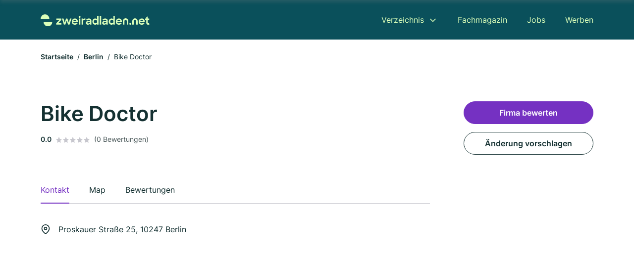

--- FILE ---
content_type: text/html; charset=utf-8
request_url: https://www.zweiradladen.net/berlin/bike-doctor-2342116.html
body_size: 8832
content:
<!DOCTYPE html><html lang="de"><head><meta charset="utf-8"><meta http-equiv="X-UA-Compatible" content="IE=edge,chrome=1"><meta name="viewport" content="width=device-width, initial-scale=1, shrink-to-fit=no"><title>Bike Doctor in Berlin</title><meta name="description" content="Fahrradladen in 10247 Berlin ✓ Kontaktdaten, Bewertungen und Informationen über Bike Doctor"><link rel="preconnect" href="https://cdn.consentmanager.net"><link rel="preconnect" href="https://cdn.firmenweb.de"><link rel="preconnect" href="https://img.firmenweb.de"><link rel="preconnect" href="https://traffic.firmenweb.de"><link rel="preconnect" href="https://traffic.pages24.io"><meta property="og:type" content="website"><meta property="og:locale" content="de_DE"><meta property="og:title" content="Bike Doctor in Berlin"><meta property="og:description" content="Fahrradladen in 10247 Berlin ✓ Kontaktdaten, Bewertungen und Informationen über Bike Doctor"><meta property="og:site_name" content="Bike Doctor in Berlin"><meta property="og:url" content=""><meta property="og:image" content=""><meta name="twitter:card" content="summary"><meta name="twitter:site" content="@"><meta name="twitter:title" content="Bike Doctor in Berlin"><meta name="twitter:description" content="Fahrradladen in 10247 Berlin ✓ Kontaktdaten, Bewertungen und Informationen über Bike Doctor"><meta name="twitter:image" content=""><link rel="shortcut icon" href="https://cdn.firmenweb.de/assets/zweiradladen.net/favicon.ico" type="image/x-icon"><link rel="stylesheet" type="text/css" href="/css/style-BD3CI2F3.css"></head><body class="profile"><header class="page-header profile" role="banner"><div class="container"><nav aria-label="Hauptnavigation"><a class="logo" href="/" aria-label="Zur Startseite von Zweiradladen.net" data-dark="https://cdn.firmenweb.de/assets/zweiradladen.net/logo.svg" data-light="https://cdn.firmenweb.de/assets/zweiradladen.net/logo/secondary.svg"><img src="https://cdn.firmenweb.de/assets/zweiradladen.net/logo.svg" alt="Zweiradladen.net Logo"></a><ul class="navigate" role="menubar"><li class="dropdown" id="directory-dropdown"><button role="menuitem" aria-haspopup="true" aria-expanded="false" aria-controls="directory-menu">Verzeichnis</button><ul id="directory-menu" role="menu"><li role="none"><a href="/staedte" role="menuitem">Alle Städte</a></li><li role="none"><a href="/deutschland" role="menuitem">Alle Firmen</a></li></ul></li><li role="none"><a href="/magazin" role="menuitem">Fachmagazin</a></li><li role="none"><a href="/jobs" role="menuitem">Jobs</a></li><li role="none"><a href="/werben" role="menuitem">Werben</a></li></ul><div class="search-icon" role="button" tabindex="0" aria-label="Suche öffnen"><svg xmlns="http://www.w3.org/2000/svg" width="18" height="18" viewBox="0 0 24 24" fill="none" stroke="currentColor" stroke-width="2" stroke-linecap="round" stroke-linejoin="round" class="feather feather-search"><circle cx="11" cy="11" r="8"></circle><line x1="21" y1="21" x2="16.65" y2="16.65"></line></svg></div><div class="menu-icon" role="button" tabindex="0" aria-expanded="false" aria-label="Menü öffnen"><span></span></div></nav><div class="mobile-nav"></div><div class="search-nav"><button class="btn-close s-close" tabindex="0" type="button" aria-label="Schließen"><svg xmlns="http://www.w3.org/2000/svg" width="35" height="35" viewBox="0 0 24 24" fill="none" stroke="#0a505b" stroke-width="2" stroke-linecap="round" stroke-linejoin="round" class="feather feather-x"><line x1="18" y1="6" x2="6" y2="18"></line><line x1="6" y1="6" x2="18" y2="18"></line></svg></button><form class="form-search"><div class="select-icon"><svg xmlns="http://www.w3.org/2000/svg" width="16" height="16" viewBox="0 0 24 24" fill="none" stroke="currentColor" stroke-width="2" stroke-linecap="round" stroke-linejoin="round" class="feather feather-search" aria-hidden="true" focusable="false"><circle cx="11" cy="11" r="8"></circle><line x1="21" y1="21" x2="16.65" y2="16.65"></line></svg><label class="visually-hidden" for="keyword-select-layout">Keyword auswählen</label><select class="autocomplete-keywords" id="keyword-select-layout"><option value="fahrradzubehoer">Fahrradzubehör</option><option value="fahrradwerkstatt">Fahrradwerkstatt</option><option value="rennraeder">Rennräder</option><option value="mountain-bikes">Mountain Bikes</option><option value="fahrradverleih">Fahrradverleih</option><option value="elektrofahrrad">Elektrofahrrad</option><option value="fahrradladen">Fahrradladen</option><option value="fahrradanhaenger">Fahrradanhänger</option><option value="jobrad">Jobrad</option><option value="sportgeschaeft">Sportgeschäft</option><option value="werkstatt">Werkstatt</option><option value="wartung">Wartung</option><option value="tankstelle">Tankstelle</option><option value="reifenservice">Reifenservice</option><option value="autogastankstelle">Autogastankstelle</option><option value="bootsverleih">Bootsverleih</option></select></div><div class="input-icon"><svg xmlns="http://www.w3.org/2000/svg" width="16" height="16" viewBox="0 0 24 24" fill="none" stroke="currentColor" stroke-width="2" stroke-linecap="round" stroke-linejoin="round" class="feather feather-map-pin" aria-hidden="true" focusable="false"><path d="M21 10c0 7-9 13-9 13s-9-6-9-13a9 9 0 0 1 18 0z"></path><circle cx="12" cy="10" r="3"></circle></svg><label class="visually-hidden" for="location-input-layout">Suche nach Ort</label><input class="autocomplete-locations" id="location-input-layout" type="search" autocorrect="off" autocomplete="off" autocapitalize="off"></div><button type="submit">Suchen</button></form></div></div></header><div class="spacer profile"></div><main><div class="container"><nav aria-label="Brotkrumen"><ol class="breadcrumb"><li class="breadcrumb-item"><a href="https://www.zweiradladen.net">Startseite</a></li><li class="breadcrumb-item"><a href="https://www.zweiradladen.net/berlin">Berlin</a></li><li class="breadcrumb-item active" aria-current="page">Bike Doctor</li></ol></nav><script type="application/ld+json">{
    "@context": "https://schema.org",
    "@type": "BreadcrumbList",
    "itemListElement": [{"@type":"ListItem","position":1,"name":"Startseite","item":"https://www.zweiradladen.net"},{"@type":"ListItem","position":2,"name":"Berlin","item":"https://www.zweiradladen.net/berlin"},{"@type":"ListItem","position":3,"name":"Bike Doctor","item":"https://www.zweiradladen.net/berlin/bike-doctor-2342116.html"}]
}</script></div><div class="page-profile"><script type="application/ld+json">{"@context":"https://schema.org","@type":"BikeStore","name":"Bike Doctor","url":"https://www.zweiradladen.net/berlin/bike-doctor-2342116.html","address":{"@type":"PostalAddress","streetAddress":"Proskauer Straße 25","addressLocality":"Berlin","postalCode":"10247","addressCountry":"Deutschland"},"geo":{"@type":"GeoCoordinates","latitude":52.5179914,"longitude":13.4613634},"potentialAction":{"@type":"ReviewAction","target":{"@type":"EntryPoint","urlTemplate":"https://www.zweiradladen.net/berlin/bike-doctor-2342116.html#bewertung"}},"sameAs":[],"openingHoursSpecification":[]}</script><div class="header-navbar"><div class="container"><div class="d-flex align-items-center"><h4 class="h4">Bike Doctor</h4></div><nav><ul class="tablist"><li class="tab" data-target="contact">Kontakt</li><li class="tab active" data-target="map">Map</li><li class="tab" data-target="bewertungen">Bewertungen</li></ul></nav></div></div><div class="container"><div class="row"><div class="main-content"><div class="profile-header"><h1>Bike Doctor</h1><p class="keywords"></p><div class="reviews"><strong class="avg">0.0</strong><div class="ratingstars"><span aria-hidden="true"><svg xmlns="http://www.w3.org/2000/svg" width="12" height="11.412" viewBox="0 0 12 11.412"><path id="star" d="M8,2,9.854,5.756,14,6.362,11,9.284l.708,4.128L8,11.462l-3.708,1.95L5,9.284,2,6.362l4.146-.606Z" transform="translate(-2 -2)" fill="#c7c7ce"/></svg></span><span aria-hidden="true"><svg xmlns="http://www.w3.org/2000/svg" width="12" height="11.412" viewBox="0 0 12 11.412"><path id="star" d="M8,2,9.854,5.756,14,6.362,11,9.284l.708,4.128L8,11.462l-3.708,1.95L5,9.284,2,6.362l4.146-.606Z" transform="translate(-2 -2)" fill="#c7c7ce"/></svg></span><span aria-hidden="true"><svg xmlns="http://www.w3.org/2000/svg" width="12" height="11.412" viewBox="0 0 12 11.412"><path id="star" d="M8,2,9.854,5.756,14,6.362,11,9.284l.708,4.128L8,11.462l-3.708,1.95L5,9.284,2,6.362l4.146-.606Z" transform="translate(-2 -2)" fill="#c7c7ce"/></svg></span><span aria-hidden="true"><svg xmlns="http://www.w3.org/2000/svg" width="12" height="11.412" viewBox="0 0 12 11.412"><path id="star" d="M8,2,9.854,5.756,14,6.362,11,9.284l.708,4.128L8,11.462l-3.708,1.95L5,9.284,2,6.362l4.146-.606Z" transform="translate(-2 -2)" fill="#c7c7ce"/></svg></span><span aria-hidden="true"><svg xmlns="http://www.w3.org/2000/svg" width="12" height="11.412" viewBox="0 0 12 11.412"><path id="star" d="M8,2,9.854,5.756,14,6.362,11,9.284l.708,4.128L8,11.462l-3.708,1.95L5,9.284,2,6.362l4.146-.606Z" transform="translate(-2 -2)" fill="#c7c7ce"/></svg></span></div><small class="num">(0 Bewertungen)</small></div></div><nav aria-label="Reiternavigation"><ul class="sticker tablist mb-4"><ul class="tablist"><li class="tab active" data-target="contact">Kontakt</li><li class="tab" data-target="map">Map</li><li class="tab" data-target="bewertungen">Bewertungen</li></ul></ul></nav><section id="contact"><address class="profile-contacts"><div class="contact"><i><svg xmlns="http://www.w3.org/2000/svg" width="20" height="20" viewBox="0 0 24 24" fill="none" stroke="currentColor" stroke-width="2" stroke-linecap="round" stroke-linejoin="round" class="feather feather-map-pin" aria-hidden="true" focusable="false"><path d="M21 10c0 7-9 13-9 13s-9-6-9-13a9 9 0 0 1 18 0z"></path><circle cx="12" cy="10" r="3"></circle></svg></i><span>Proskauer Straße 25,  10247 Berlin</span></div></address></section><div class="ad-container"><script class="cmplazyload" async type="text/plain" data-cmp-vendor="s1" data-cmp-src="https://pagead2.googlesyndication.com/pagead/js/adsbygoogle.js?client=ca-pub-8754716842429182" crossorigin="anonymous"></script><ins class="adsbygoogle" data-ad-client="ca-pub-8754716842429182" data-ad-slot="6609676770" data-ad-format="auto" data-full-width-responsive="true"></ins><script>(adsbygoogle = window.adsbygoogle || []).push({});
</script></div><section id="map"><div class="profile-map"><h2 class="h4">Map</h2><div class="row align-items-center"><p class="col-md-7 mb-4"><i><svg xmlns="http://www.w3.org/2000/svg" width="20" height="20" viewBox="0 0 24 24" fill="none" stroke="currentColor" stroke-width="2" stroke-linecap="round" stroke-linejoin="round" class="feather feather-map-pin" aria-hidden="true" focusable="false"><path d="M21 10c0 7-9 13-9 13s-9-6-9-13a9 9 0 0 1 18 0z"></path><circle cx="12" cy="10" r="3"></circle></svg></i><span class="ps-2">Proskauer Straße 25,  10247 Berlin</span></p><div class="col-md-5 mb-4 text-md-end"><a class="btn" href="https://maps.google.com/?q=Proskauer+Straße+25,+10247+Berlin" target="_blank" tabindex="0" aria-label="Anfahrt planen Proskauer Straße 25,  10247 Berlin">Anfahrt planen</a></div></div><div class="map-data" data-lat="52.5179914" data-long="13.4613634" data-title="Bike Doctor" data-address="Proskauer Straße 25,  10247 Berlin" data-icon="https://cdn.firmenweb.de/assets/base/map-marker.svg" aria-hidden="true"></div><div class="map" id="mapProfile"></div></div></section><section id="bewertungen"><div class="profile-review list-items"><h2 class="h4">Bewertungen</h2><small>Nicht verifizierte Bewertungen<span class="ps-2 tooltip" data-text="Auch Bewertungen ohne Verifizierung sind wertvoll, allerdings können wir nicht bestätigen, dass angebotene Dienstleistungen oder Produkte tatsächlich in Anspruch genommen wurden."><svg xmlns="http://www.w3.org/2000/svg" width="20" height="20" viewBox="0 0 24 24" fill="none" stroke="#145ae6" stroke-width="2" stroke-linecap="round" stroke-linejoin="round" class="feather feather-info"><circle cx="12" cy="12" r="10"></circle><line x1="12" y1="16" x2="12" y2="12"></line><line x1="12" y1="8" x2="12.01" y2="8"></line></svg></span></small><div class="review-header row"><div class="col-md-8 mb-md-0"><div class="numbers"><strong class="avg">0.0</strong><div><div class="ratingstars"><span aria-hidden="true"><svg xmlns="http://www.w3.org/2000/svg" width="12" height="11.412" viewBox="0 0 12 11.412"><path id="star" d="M8,2,9.854,5.756,14,6.362,11,9.284l.708,4.128L8,11.462l-3.708,1.95L5,9.284,2,6.362l4.146-.606Z" transform="translate(-2 -2)" fill="#c7c7ce"/></svg></span><span aria-hidden="true"><svg xmlns="http://www.w3.org/2000/svg" width="12" height="11.412" viewBox="0 0 12 11.412"><path id="star" d="M8,2,9.854,5.756,14,6.362,11,9.284l.708,4.128L8,11.462l-3.708,1.95L5,9.284,2,6.362l4.146-.606Z" transform="translate(-2 -2)" fill="#c7c7ce"/></svg></span><span aria-hidden="true"><svg xmlns="http://www.w3.org/2000/svg" width="12" height="11.412" viewBox="0 0 12 11.412"><path id="star" d="M8,2,9.854,5.756,14,6.362,11,9.284l.708,4.128L8,11.462l-3.708,1.95L5,9.284,2,6.362l4.146-.606Z" transform="translate(-2 -2)" fill="#c7c7ce"/></svg></span><span aria-hidden="true"><svg xmlns="http://www.w3.org/2000/svg" width="12" height="11.412" viewBox="0 0 12 11.412"><path id="star" d="M8,2,9.854,5.756,14,6.362,11,9.284l.708,4.128L8,11.462l-3.708,1.95L5,9.284,2,6.362l4.146-.606Z" transform="translate(-2 -2)" fill="#c7c7ce"/></svg></span><span aria-hidden="true"><svg xmlns="http://www.w3.org/2000/svg" width="12" height="11.412" viewBox="0 0 12 11.412"><path id="star" d="M8,2,9.854,5.756,14,6.362,11,9.284l.708,4.128L8,11.462l-3.708,1.95L5,9.284,2,6.362l4.146-.606Z" transform="translate(-2 -2)" fill="#c7c7ce"/></svg></span></div><small class="text-gray">(0 Bewertungen)</small></div></div></div><div class="col-md-4 text-md-end mb-md-0 mb-4"><button class="btn" data-bs-toggle="modal" data-bs-target="#add-review">Firma bewerten</button></div></div><ul class="reviews-list"></ul></div></section></div><aside class="profile-sidebar"><button class="btn btn-primary" data-bs-toggle="modal" data-bs-target="#add-review">Firma bewerten</button><button class="btn" onclick="location.href='/kontakt?p=2342116'">Änderung vorschlagen</button></aside></div></div><section class="block-callout" aria-labelledby="lg-callout-title"><div class="container"><h2 id="lg-callout-title">Für welches Vorhaben suchst du eine Fahrradwerkstatt?</h2><p class="callout-description">Du sagst uns, was an deinem Fahrrad gemacht werden soll – wir holen für dich unverbindliche Angebote von Werkstätten ein, die genau das anbieten.</p><ul class="facts"><li><svg xmlns="http://www.w3.org/2000/svg" width="24" height="24" viewBox="0 0 24 24" fill="none" stroke="currentColor" stroke-width="2" stroke-linecap="round" stroke-linejoin="round" class="feather feather-check" aria-hidden="true" focusable="false"><polyline points="20 6 9 17 4 12"></polyline></svg><span>Unverbindlich</span></li><li><svg xmlns="http://www.w3.org/2000/svg" width="24" height="24" viewBox="0 0 24 24" fill="none" stroke="currentColor" stroke-width="2" stroke-linecap="round" stroke-linejoin="round" class="feather feather-check" aria-hidden="true" focusable="false"><polyline points="20 6 9 17 4 12"></polyline></svg><span>Kostenlos</span></li><li><svg xmlns="http://www.w3.org/2000/svg" width="24" height="24" viewBox="0 0 24 24" fill="none" stroke="currentColor" stroke-width="2" stroke-linecap="round" stroke-linejoin="round" class="feather feather-check" aria-hidden="true" focusable="false"><polyline points="20 6 9 17 4 12"></polyline></svg><span>Unabhängig</span></li><li><svg xmlns="http://www.w3.org/2000/svg" width="24" height="24" viewBox="0 0 24 24" fill="none" stroke="currentColor" stroke-width="2" stroke-linecap="round" stroke-linejoin="round" class="feather feather-check" aria-hidden="true" focusable="false"><polyline points="20 6 9 17 4 12"></polyline></svg><span>Schnell</span></li></ul><div class="row" role="list"><div class="col-lg-4 col-md-6" role="listitem"><button class="btn btn-service" type="button" data-klickstrecke="https://klickstrecke.digitaleseiten.de/fahrradreparatur?partner=firmenweb&amp;source=https%3A%2F%2Fwww.zweiradladen.net%2Fberlin%2Fbike-doctor-2342116.html&amp;service=beleuchtung" aria-labelledby="service-title-beleuchtung"><h3 class="name" id="service-title-beleuchtung">Beleuchtung</h3></button></div><div class="col-lg-4 col-md-6" role="listitem"><button class="btn btn-service" type="button" data-klickstrecke="https://klickstrecke.digitaleseiten.de/fahrradreparatur?partner=firmenweb&amp;source=https%3A%2F%2Fwww.zweiradladen.net%2Fberlin%2Fbike-doctor-2342116.html&amp;service=fahrradkette" aria-labelledby="service-title-fahrradkette"><h3 class="name" id="service-title-fahrradkette">Fahrradkette</h3></button></div><div class="col-lg-4 col-md-6" role="listitem"><button class="btn btn-service" type="button" data-klickstrecke="https://klickstrecke.digitaleseiten.de/fahrradreparatur?partner=firmenweb&amp;source=https%3A%2F%2Fwww.zweiradladen.net%2Fberlin%2Fbike-doctor-2342116.html&amp;service=fehleranalyse" aria-labelledby="service-title-fehleranalyse"><h3 class="name" id="service-title-fehleranalyse">Fehleranalyse</h3></button></div><div class="col-lg-4 col-md-6" role="listitem"><button class="btn btn-service" type="button" data-klickstrecke="https://klickstrecke.digitaleseiten.de/fahrradreparatur?partner=firmenweb&amp;source=https%3A%2F%2Fwww.zweiradladen.net%2Fberlin%2Fbike-doctor-2342116.html&amp;service=inspektion" aria-labelledby="service-title-inspektion"><h3 class="name" id="service-title-inspektion">Inspektion</h3></button></div><div class="col-lg-4 col-md-6" role="listitem"><button class="btn btn-service" type="button" data-klickstrecke="https://klickstrecke.digitaleseiten.de/fahrradreparatur?partner=firmenweb&amp;source=https%3A%2F%2Fwww.zweiradladen.net%2Fberlin%2Fbike-doctor-2342116.html&amp;service=reifenservice" aria-labelledby="service-title-reifenservice"><h3 class="name" id="service-title-reifenservice">Reifenservice</h3></button></div><div class="col-lg-4 col-md-6" role="listitem"><button class="btn btn-service" type="button" data-klickstrecke="https://klickstrecke.digitaleseiten.de/fahrradreparatur?partner=firmenweb&amp;source=https%3A%2F%2Fwww.zweiradladen.net%2Fberlin%2Fbike-doctor-2342116.html&amp;service=schaltung-und-bremsen" aria-labelledby="service-title-schaltung-und-bremsen"><h3 class="name" id="service-title-schaltung-und-bremsen">Schaltung &amp; Bremsen</h3></button></div></div></div></section><section class="block-profiles" aria-labelledby="nearby-profiles-title"><div class="container"><h2 id="nearby-profiles-title">Fahrradläden in der Nähe</h2><div class="profiles"><div class="profile"><article class="profile-card" onclick="location.href='/berlin/rad-haus-2248701.html'" onkeydown="if(event.key === 'Enter' || event.key === ' ') location.href='/berlin/rad-haus-2248701.html'" role="link" tabindex="0" aria-labelledby="profile-name-658c9f20cf3935fb653a8bc0"><div class="info"><h3 class="name mb-0" id="profile-name-658c9f20cf3935fb653a8bc0">Rad Haus</h3><p class="services"></p><address class="address">Samariterstraße 33, 10247 Berlin</address></div><div class="rating"><p class="avg"><strong>0.0</strong></p><div class="ratingstars"><span aria-hidden="true"><svg xmlns="http://www.w3.org/2000/svg" width="12" height="11.412" viewBox="0 0 12 11.412"><path id="star" d="M8,2,9.854,5.756,14,6.362,11,9.284l.708,4.128L8,11.462l-3.708,1.95L5,9.284,2,6.362l4.146-.606Z" transform="translate(-2 -2)" fill="#c7c7ce"/></svg></span><span aria-hidden="true"><svg xmlns="http://www.w3.org/2000/svg" width="12" height="11.412" viewBox="0 0 12 11.412"><path id="star" d="M8,2,9.854,5.756,14,6.362,11,9.284l.708,4.128L8,11.462l-3.708,1.95L5,9.284,2,6.362l4.146-.606Z" transform="translate(-2 -2)" fill="#c7c7ce"/></svg></span><span aria-hidden="true"><svg xmlns="http://www.w3.org/2000/svg" width="12" height="11.412" viewBox="0 0 12 11.412"><path id="star" d="M8,2,9.854,5.756,14,6.362,11,9.284l.708,4.128L8,11.462l-3.708,1.95L5,9.284,2,6.362l4.146-.606Z" transform="translate(-2 -2)" fill="#c7c7ce"/></svg></span><span aria-hidden="true"><svg xmlns="http://www.w3.org/2000/svg" width="12" height="11.412" viewBox="0 0 12 11.412"><path id="star" d="M8,2,9.854,5.756,14,6.362,11,9.284l.708,4.128L8,11.462l-3.708,1.95L5,9.284,2,6.362l4.146-.606Z" transform="translate(-2 -2)" fill="#c7c7ce"/></svg></span><span aria-hidden="true"><svg xmlns="http://www.w3.org/2000/svg" width="12" height="11.412" viewBox="0 0 12 11.412"><path id="star" d="M8,2,9.854,5.756,14,6.362,11,9.284l.708,4.128L8,11.462l-3.708,1.95L5,9.284,2,6.362l4.146-.606Z" transform="translate(-2 -2)" fill="#c7c7ce"/></svg></span></div><p class="num">(0)</p></div></article></div><div class="profile"><article class="profile-card" onclick="location.href='/berlin/andreas-kelch-3784611.html'" onkeydown="if(event.key === 'Enter' || event.key === ' ') location.href='/berlin/andreas-kelch-3784611.html'" role="link" tabindex="0" aria-labelledby="profile-name-658cae8acf3935fb6545b658"><div class="info"><h3 class="name mb-0" id="profile-name-658cae8acf3935fb6545b658">Andreas Kelch</h3><p class="services"></p><address class="address">Samariterstraße 33, 10247 Berlin</address></div><div class="rating"><p class="avg"><strong>0.0</strong></p><div class="ratingstars"><span aria-hidden="true"><svg xmlns="http://www.w3.org/2000/svg" width="12" height="11.412" viewBox="0 0 12 11.412"><path id="star" d="M8,2,9.854,5.756,14,6.362,11,9.284l.708,4.128L8,11.462l-3.708,1.95L5,9.284,2,6.362l4.146-.606Z" transform="translate(-2 -2)" fill="#c7c7ce"/></svg></span><span aria-hidden="true"><svg xmlns="http://www.w3.org/2000/svg" width="12" height="11.412" viewBox="0 0 12 11.412"><path id="star" d="M8,2,9.854,5.756,14,6.362,11,9.284l.708,4.128L8,11.462l-3.708,1.95L5,9.284,2,6.362l4.146-.606Z" transform="translate(-2 -2)" fill="#c7c7ce"/></svg></span><span aria-hidden="true"><svg xmlns="http://www.w3.org/2000/svg" width="12" height="11.412" viewBox="0 0 12 11.412"><path id="star" d="M8,2,9.854,5.756,14,6.362,11,9.284l.708,4.128L8,11.462l-3.708,1.95L5,9.284,2,6.362l4.146-.606Z" transform="translate(-2 -2)" fill="#c7c7ce"/></svg></span><span aria-hidden="true"><svg xmlns="http://www.w3.org/2000/svg" width="12" height="11.412" viewBox="0 0 12 11.412"><path id="star" d="M8,2,9.854,5.756,14,6.362,11,9.284l.708,4.128L8,11.462l-3.708,1.95L5,9.284,2,6.362l4.146-.606Z" transform="translate(-2 -2)" fill="#c7c7ce"/></svg></span><span aria-hidden="true"><svg xmlns="http://www.w3.org/2000/svg" width="12" height="11.412" viewBox="0 0 12 11.412"><path id="star" d="M8,2,9.854,5.756,14,6.362,11,9.284l.708,4.128L8,11.462l-3.708,1.95L5,9.284,2,6.362l4.146-.606Z" transform="translate(-2 -2)" fill="#c7c7ce"/></svg></span></div><p class="num">(0)</p></div></article></div><div class="profile"><article class="profile-card" onclick="location.href='/berlin/juergen-lippold-2869676.html'" onkeydown="if(event.key === 'Enter' || event.key === ' ') location.href='/berlin/juergen-lippold-2869676.html'" role="link" tabindex="0" aria-labelledby="profile-name-658cb3f9cf3935fb6548f86f"><div class="info"><h3 class="name mb-0" id="profile-name-658cb3f9cf3935fb6548f86f">Jürgen Lippold</h3><p class="services"></p><address class="address">Samariterstraße 38, 10247 Berlin</address></div><div class="rating"><p class="avg"><strong>0.0</strong></p><div class="ratingstars"><span aria-hidden="true"><svg xmlns="http://www.w3.org/2000/svg" width="12" height="11.412" viewBox="0 0 12 11.412"><path id="star" d="M8,2,9.854,5.756,14,6.362,11,9.284l.708,4.128L8,11.462l-3.708,1.95L5,9.284,2,6.362l4.146-.606Z" transform="translate(-2 -2)" fill="#c7c7ce"/></svg></span><span aria-hidden="true"><svg xmlns="http://www.w3.org/2000/svg" width="12" height="11.412" viewBox="0 0 12 11.412"><path id="star" d="M8,2,9.854,5.756,14,6.362,11,9.284l.708,4.128L8,11.462l-3.708,1.95L5,9.284,2,6.362l4.146-.606Z" transform="translate(-2 -2)" fill="#c7c7ce"/></svg></span><span aria-hidden="true"><svg xmlns="http://www.w3.org/2000/svg" width="12" height="11.412" viewBox="0 0 12 11.412"><path id="star" d="M8,2,9.854,5.756,14,6.362,11,9.284l.708,4.128L8,11.462l-3.708,1.95L5,9.284,2,6.362l4.146-.606Z" transform="translate(-2 -2)" fill="#c7c7ce"/></svg></span><span aria-hidden="true"><svg xmlns="http://www.w3.org/2000/svg" width="12" height="11.412" viewBox="0 0 12 11.412"><path id="star" d="M8,2,9.854,5.756,14,6.362,11,9.284l.708,4.128L8,11.462l-3.708,1.95L5,9.284,2,6.362l4.146-.606Z" transform="translate(-2 -2)" fill="#c7c7ce"/></svg></span><span aria-hidden="true"><svg xmlns="http://www.w3.org/2000/svg" width="12" height="11.412" viewBox="0 0 12 11.412"><path id="star" d="M8,2,9.854,5.756,14,6.362,11,9.284l.708,4.128L8,11.462l-3.708,1.95L5,9.284,2,6.362l4.146-.606Z" transform="translate(-2 -2)" fill="#c7c7ce"/></svg></span></div><p class="num">(0)</p></div></article></div></div></div></section><section class="block-links" aria-labelledby="popular-cities-title"><div class="container"><h2 id="popular-cities-title">Städte in der Nähe</h2><ul class="links"><li class="link"><a href="/potsdam">Potsdam</a></li><li class="link"><a href="/kleinmachnow">Kleinmachnow</a></li><li class="link"><a href="/bernau">Bernau</a></li><li class="link"><a href="/ludwigsfelde">Ludwigsfelde</a></li><li class="link"><a href="/nuthetal">Nuthetal</a></li><li class="link"><a href="/teltow">Teltow</a></li><li class="link"><a href="/treuenbrietzen">Treuenbrietzen</a></li><li class="link"><a href="/trebbin">Trebbin</a></li><li class="link"><a href="/eberswalde">Eberswalde</a></li><li class="link"><a href="/luckenwalde">Luckenwalde</a></li><li class="link"><a href="/neuruppin">Neuruppin</a></li><li class="link"><a href="/werder-havel">Werder (Havel)</a></li><li class="link"><a href="/wandlitz">Wandlitz</a></li><li class="link"><a href="/stahnsdorf">Stahnsdorf</a></li><li class="link"><a href="/erkner">Erkner</a></li><li class="link"><a href="/kloster-lehnin">Kloster Lehnin</a></li></ul></div></section><section class="block-articles" aria-labelledby="recent-articles-title"><div class="container"><h2 id="recent-articles-title">Neueste Fachartikel</h2><div class="articles"><div class="article"><article class="article-card" onclick="location.href='/magazin/airbag-helme-sicherheit'" onkeydown="if(event.key === 'Enter' || event.key === ' ') location.href='/magazin/airbag-helme-sicherheit'" role="link" tabindex="0" aria-labelledby="article-title-689b06237ccd2b7fb3ccee01"><div class="image"><img srcset="https://img.firmenweb.de/Vv3lmhCjXvjJBBTnLOeKJzXSXX4=/400x250/artikel/airbag-helme-sicherheit.png?v=1756376972659 400w, https://img.firmenweb.de/UI4bBEyThD2BG2Nnyo-Cad8F9GQ=/600x375/artikel/airbag-helme-sicherheit.png?v=1756376972659 600w, https://img.firmenweb.de/gP2QQs71gmUXlAH7D7DfwwoYkq0=/800x500/artikel/airbag-helme-sicherheit.png?v=1756376972659 800w, https://img.firmenweb.de/Xw_NQxot873KE_8t8tOYpg7PpyA=/1000x625/artikel/airbag-helme-sicherheit.png?v=1756376972659 1000w" sizes="
                        (max-width: 575px) 100vw,
                        (max-width: 767px) 516px,
                        (max-width: 991px) 526px,
                        (max-width: 1199px) 296px,
                        356px
                    " src="https://img.firmenweb.de/UI4bBEyThD2BG2Nnyo-Cad8F9GQ=/600x375/artikel/airbag-helme-sicherheit.png?v=1756376972659" width="600" height="375" alt="Eine Frau steht mit ihrem Fahrrad im Wald. Um den Hals trägt sie einen Airbag-Helme." loading="lazy"><img class="mask" src="https://cdn.firmenweb.de/assets/masks/img-mask-2.svg" alt="" role="presentation" aria-hidden="true"></div><div class="content"><div class="meta"><p class="category">Bekleidung</p></div><h3 class="title" id="article-title-689b06237ccd2b7fb3ccee01">Wie sicher sind Wirbag-Helme?</h3><div class="author"><span class="author-initials" aria-hidden="true">SB</span><p class="author-info mb-0">Von
<strong>Stefanie Bloch</strong>
&#8231;
<time class="author-date" datetime="2025-08-28T00:00:00.000Z">28. August 2025</time></p></div></div></article></div><div class="article"><article class="article-card" onclick="location.href='/magazin/tipps-fahrraeder-hingucker'" onkeydown="if(event.key === 'Enter' || event.key === ' ') location.href='/magazin/tipps-fahrraeder-hingucker'" role="link" tabindex="0" aria-labelledby="article-title-67ce8d30d35e33070d21b4f6"><div class="image"><img srcset="https://img.firmenweb.de/F41a7_NJXqorM4cPfzRIbf-wrwQ=/400x250/artikel/tipps-fahrraeder-hingucker.jpg?v=1742291377241 400w, https://img.firmenweb.de/sV8BpendIXUW2edokfJLaXB23t4=/600x375/artikel/tipps-fahrraeder-hingucker.jpg?v=1742291377241 600w, https://img.firmenweb.de/7pX1WjCXZj11czuWnK5eB0Drj-o=/800x500/artikel/tipps-fahrraeder-hingucker.jpg?v=1742291377241 800w, https://img.firmenweb.de/FdVOP7yRliqAkRGjcvmIdQzv3So=/1000x625/artikel/tipps-fahrraeder-hingucker.jpg?v=1742291377241 1000w" sizes="
                        (max-width: 575px) 100vw,
                        (max-width: 767px) 516px,
                        (max-width: 991px) 526px,
                        (max-width: 1199px) 296px,
                        356px
                    " src="https://img.firmenweb.de/sV8BpendIXUW2edokfJLaXB23t4=/600x375/artikel/tipps-fahrraeder-hingucker.jpg?v=1742291377241" width="600" height="375" alt="Man lehnt lässig auf einer Treppe, hört dabei Musik über Kopfhörer. Vor ihm steht sein Fahrrad in knalligen Farben." loading="lazy"><img class="mask" src="https://cdn.firmenweb.de/assets/masks/img-mask-5.svg" alt="" role="presentation" aria-hidden="true"></div><div class="content"><div class="meta"><p class="category">Fahrradzubehör &amp; Reparatur</p></div><h3 class="title" id="article-title-67ce8d30d35e33070d21b4f6">Fashion fürs Fahrrad: Mit diesen Tipps werden Fahrräder zum Hingucker</h3><div class="author"><span class="author-initials" aria-hidden="true">FW</span><p class="author-info mb-0">Von
<strong>Redaktion firmenweb.de</strong>
&#8231;
<time class="author-date" datetime="2025-03-11T00:00:00.000Z">11. März 2025</time></p></div></div></article></div><div class="article"><article class="article-card" onclick="location.href='/magazin/fahrradladen-karrierechancen-beruf'" onkeydown="if(event.key === 'Enter' || event.key === ' ') location.href='/magazin/fahrradladen-karrierechancen-beruf'" role="link" tabindex="0" aria-labelledby="article-title-67aef2cefdbdb02acc5c8517"><div class="image"><img srcset="https://img.firmenweb.de/Ud2FWTeu11enZc_bETFuysdnQ6Q=/400x250/artikel/fahrradladen-karrierechancen-beruf.jpg?v=1739519846740 400w, https://img.firmenweb.de/UNEwSHV-obYXLsaRbXZMR88uQpg=/600x375/artikel/fahrradladen-karrierechancen-beruf.jpg?v=1739519846740 600w, https://img.firmenweb.de/OSTSSGylYy0jUcuJBrFz79zQC-0=/800x500/artikel/fahrradladen-karrierechancen-beruf.jpg?v=1739519846740 800w, https://img.firmenweb.de/ELroGf-S7_aQ1UIh3NA0k1m_xow=/1000x625/artikel/fahrradladen-karrierechancen-beruf.jpg?v=1739519846740 1000w" sizes="
                        (max-width: 575px) 100vw,
                        (max-width: 767px) 516px,
                        (max-width: 991px) 526px,
                        (max-width: 1199px) 296px,
                        356px
                    " src="https://img.firmenweb.de/UNEwSHV-obYXLsaRbXZMR88uQpg=/600x375/artikel/fahrradladen-karrierechancen-beruf.jpg?v=1739519846740" width="600" height="375" alt="Fahrradmechaniker prüft die Unwucht eines Fahrradreifens." loading="lazy"><img class="mask" src="https://cdn.firmenweb.de/assets/masks/img-mask-4.svg" alt="" role="presentation" aria-hidden="true"></div><div class="content"><div class="meta"><p class="category">Jobrad &amp; Business Angebote</p></div><h3 class="title" id="article-title-67aef2cefdbdb02acc5c8517">Wer arbeitet alles im Fahrradladen? Karrierechancen für Fahrradbegeisterte</h3><div class="author"><span class="author-initials" aria-hidden="true">FW</span><p class="author-info mb-0">Von
<strong>Redaktion firmenweb.de</strong>
&#8231;
<time class="author-date" datetime="2025-02-14T00:00:00.000Z">14. Februar 2025</time></p></div></div></article></div></div></div></section><div class="footer-bar"><div class="btn btn-primary" data-bs-toggle="modal" data-bs-target="#add-review">Firma bewerten</div><div class="icons"></div></div><div class="modal fade" id="add-review" role="dialog" aria-labelledby="review-modal-title" aria-modal="true"><div class="modal-dialog modal-lg modal-dialog-centered"><div class="modal-content"><div class="modal-header"><h1 class="modal-title" id="review-modal-title">Bewertung schreiben</h1><button class="btn-close" data-bs-dismiss="modal" type="button" aria-label="Abbrechen"><svg xmlns="http://www.w3.org/2000/svg" width="25" height="25" viewBox="0 0 24 24" fill="none" stroke="currentColor" stroke-width="2" stroke-linecap="round" stroke-linejoin="round" class="feather feather-x"><line x1="18" y1="6" x2="6" y2="18"></line><line x1="6" y1="6" x2="18" y2="18"></line></svg></button></div><form id="review" action="" method="POST"><div class="modal-body"><p class="error hidden mb-4" aria-live="assertive">Da ging wohl etwas schief. Bitte überprüfe deine Angaben.</p><h2 class="h4 font-normal mb-0">Hinterlasse eine Bewertung für</h2><h3 class="h4">Bike Doctor</h3><p class="my-4 text-gray">In dem du deine Erfahrung hier mit anderen teilst, hilfst du Interessenten die Firma besser einschätzen zu können.</p><div class="mb-4"><div class="font-bold">Gesamt-Bewertung *</div><fieldset class="rating-stars" aria-labelledby="rating-label"><legend class="visually-hidden" id="rating-label">Bewertung auswählen</legend><input id="star5" type="radio" name="rating" value="5" data-title="5 von 5 Sternen"><label class="full" for="star5"><span class="visually-hidden">5 Sterne</span></label><input id="star4" type="radio" name="rating" value="4" data-title="4 von 5 Sternen"><label class="full" for="star4"><span class="visually-hidden">4 Sterne</span></label><input id="star3" type="radio" name="rating" value="3" data-title="3 von 5 Sternen"><label class="full" for="star3"><span class="visually-hidden">3 Sterne</span></label><input id="star2" type="radio" name="rating" value="2" data-title="2 von 5 Sternen"><label class="full" for="star2"><span class="visually-hidden">2 Sterne</span></label><input id="star1" type="radio" name="rating" value="1" data-title="1 von 5 Sternen"><label class="full" for="star1"><span class="visually-hidden">1 Sterne</span></label></fieldset><small class="msg">Bitte auswählen</small></div><label for="text">Welche Erfahrung hast du mit der Firma gemacht?</label><p class="mb-3 text-gray">Schreibe etwas über über den Anbieter, das Produkt oder die Dienstleistung, das anderen helfen könnte.</p><textarea id="text" name="text" rows="7" placeholder="Hier bewerten" maxlength="500" required aria-describedby="max-char"></textarea><div class="text-end"><small class="text-gray" id="max-char">0 / 500</small></div><div class="uploader"><div class="font-bold mb-1">Anhänge (optional)</div><div class="text-gray mb-3">Du unterstützt die Firma mit Bildern in deiner Rezension</div><div class="dropzone"><div class="hero"><div class="svg"><svg xmlns="http://www.w3.org/2000/svg" width="48" height="48" viewBox="0 0 48 48">
  <g id="Group_23517" data-name="Group 23517" transform="translate(-269 -800)">
    <circle id="Ellipse_16" data-name="Ellipse 16" cx="24" cy="24" r="24" transform="translate(269 800)" fill="#e5ddf2"/>
    <g id="Group_23516" data-name="Group 23516" transform="translate(-383.947 -17)">
      <g id="Group_23515" data-name="Group 23515" transform="translate(664.947 829)">
        <circle id="_63432818-4588-4d09-8f02-d9524d1cc526" data-name="63432818-4588-4d09-8f02-d9524d1cc526" cx="2" cy="2" r="2" transform="translate(5.098 5.333)" fill="none" stroke="#8a42de" stroke-linecap="round" stroke-linejoin="round" stroke-width="1.5"/>
        <path id="_95c9974d-a01d-4aa1-9d35-0d3785217215" data-name="95c9974d-a01d-4aa1-9d35-0d3785217215" d="M27.252,16.228l-7.147-5.758-7.382,7.436L8.187,15.1,3.529,20.026" transform="translate(-3.529 -1.906)" fill="none" stroke="#8a42de" stroke-linecap="round" stroke-linejoin="round" stroke-width="1.5"/>
        <path id="f82b9bb1-7699-41e3-8bfd-64ccd908f1ed" d="M24,9.613v11.72A2.666,2.666,0,0,1,21.333,24H2.666A2.666,2.666,0,0,1,0,21.333V2.666A2.666,2.666,0,0,1,2.666,0H14.538" transform="translate(24 0) rotate(90)" fill="none" stroke="#8a42de" stroke-linecap="round" stroke-linejoin="round" stroke-width="1.5"/>
        <g id="Group_23513" data-name="Group 23513" transform="translate(15.84 15.839)">
          <line id="_6873039d-c474-45d9-bae2-0d5321aa1569" data-name="6873039d-c474-45d9-bae2-0d5321aa1569" y2="8.161" transform="translate(4.08)" fill="none" stroke="#8a42de" stroke-linecap="round" stroke-linejoin="round" stroke-width="1.5"/>
          <line id="a80c3da8-f092-4dbe-bec9-7755a9ccc08a" x2="8.16" transform="translate(0 4.08)" fill="none" stroke="#8a42de" stroke-linecap="round" stroke-linejoin="round" stroke-width="1.5"/>
        </g>
      </g>
    </g>
  </g>
</svg>
</div></div><span class="dz-global-error text-danger"></span></div><div class="dz-previews-container"></div></div><div class="h4 mt-5">Informationen zu dir</div><div class="text-gray my-4">Wir werden deine persönlichen Infos nicht teilen. Lediglich dein Vorname und der erste Buchstabe deines Nachnamens werden über der Bewertung angezeigt. Deine E-Mail-Adresse wird nicht angezeigt.</div><div class="row review-author"><div class="col-lg-6 mb-4"><label for="name">Vorname *</label><input id="name" name="firstname" type="text" placeholder="Dein Vorname" pattern=".*\S+.*" required></div><div class="col-lg-6 mb-4"><label for="lastname">Nachname *</label><input id="lastname" name="lastname" type="text" placeholder="Dein Nachname" pattern=".*\S+.*" required></div><div class="col mb-4"><label for="email">E-Mail-Adresse *</label><input id="email" name="email" type="email" placeholder="beispiel@email.com" required></div></div><div class="mb-4"><small class="text-gray">Mit der Absendung des Formulars bestätigst du, die <a href='/nutzungsbedingungen' target='_blank'>Nutzungsbedingungen</a> zur Kenntnis genommen zu haben. Die Datenschutzhinweise findest du <a href='/datenschutz' target='_blank'>hier</a>.</small></div><div class="mb-4"><altcha-widget class="altcha-item" challengejson="{&quot;algorithm&quot;:&quot;SHA-256&quot;,&quot;challenge&quot;:&quot;1ee5b4d6a2da4c206f39a884907282dbd1ae46a5d525fa9d8597adb24504ff37&quot;,&quot;max&quot;:1000000,&quot;salt&quot;:&quot;60ace11f0daaf3505861faea&quot;,&quot;signature&quot;:&quot;51e137b0889c547fb42220e9b1fac806d9d6e3eb67d1c9a41d911c1e7e76b40b&quot;}"></altcha-widget></div></div><div class="modal-footer"><div class="col-12 col-md-12 col-lg-3 order-lg-2"><button class="btn btn-primary" type="submit">Bewertung absenden</button></div><div class="col-12 col-md-12 col-lg-9 order-lg-1"><button class="link" data-bs-dismiss="modal" role="button">Abbrechen</button></div></div></form></div></div></div><div class="modal fade" id="review-success" role="dialog" aria-modal="true" aria-labelledby="success-modal-title"><div class="modal-dialog modal-lg modal-dialog-centered"><div class="modal-content"><div class="modal-header border-b-none"><button class="btn-close" data-bs-dismiss="modal" type="button" aria-label="Abbrechen"><svg xmlns="http://www.w3.org/2000/svg" width="25" height="25" viewBox="0 0 24 24" fill="none" stroke="currentColor" stroke-width="2" stroke-linecap="round" stroke-linejoin="round" class="feather feather-x"><line x1="18" y1="6" x2="6" y2="18"></line><line x1="6" y1="6" x2="18" y2="18"></line></svg></button></div><div class="modal-body text-center mb-5"><img src="https://cdn.firmenweb.de/assets/base/success.svg" alt="Erfolgssymbol"><h1 class="mt-4 text-dark" id="success-modal-title">Vielen Dank für deine Bewertung!</h1><p class="text-gray">Deine Bewertung wurde versendet und wird nun geprüft</p></div></div></div></div></div></main><footer class="page-footer"><div class="container"><div class="footer-links"><div class="footer-brand"><a href="/" aria-label="Zur Startseite von Zweiradladen.net"><img class="logo" src="https://cdn.firmenweb.de/assets/zweiradladen.net/logo/secondary.svg" alt="Zweiradladen.net Logo"></a><p class="claim">Ein Portal von Firmenweb.de</p></div></div><div class="footer-legal"><nav class="legal-links" aria-label="Rechtliche Links"><ul><li><a href="/kontakt">Kontakt</a></li><li><a href="/datenschutz">Datenschutz</a></li><!-- exclude non eu states--><li><a href="/barrierefreiheit">Barrierefreiheit</a></li><li><a href="/nutzungsbedingungen">Nutzungsbedingungen</a></li><li><a href="https://www.firmenweb.de/agb" rel="noopener noreferrer" target="_blank">AGB</a></li><li><a href="/impressum">Impressum</a></li></ul></nav><p class="legal-name">&copy; Marktplatz Mittelstand GmbH &amp; Co. KG 1998 - 2026. Alle Rechte vorbehalten.</p></div></div></footer><div class="back-to-top"></div><script>window.cmp_cdid = "80abb7248170b";
</script><script>var _paq = window._paq = window._paq || [];
_paq.push(['trackPageView']);
_paq.push(['enableLinkTracking']);
(function () {
    var u = "//traffic.firmenweb.de/";
    _paq.push(['setTrackerUrl', u + 'traffic.php']);
    _paq.push(['setSiteId', 'W2rMW']);
    var d = document, g = d.createElement('script'), s = d.getElementsByTagName('script')[0];
    g.async = true; g.src = u + 'traffic.js'; s.parentNode.insertBefore(g, s);
})();
</script><script defer type="text/javascript" src="/js/main-PWJ6LMXZ.js"></script><script defer type="text/javascript" src="/js/profile-RXWQ5IY6.js"></script></body></html>